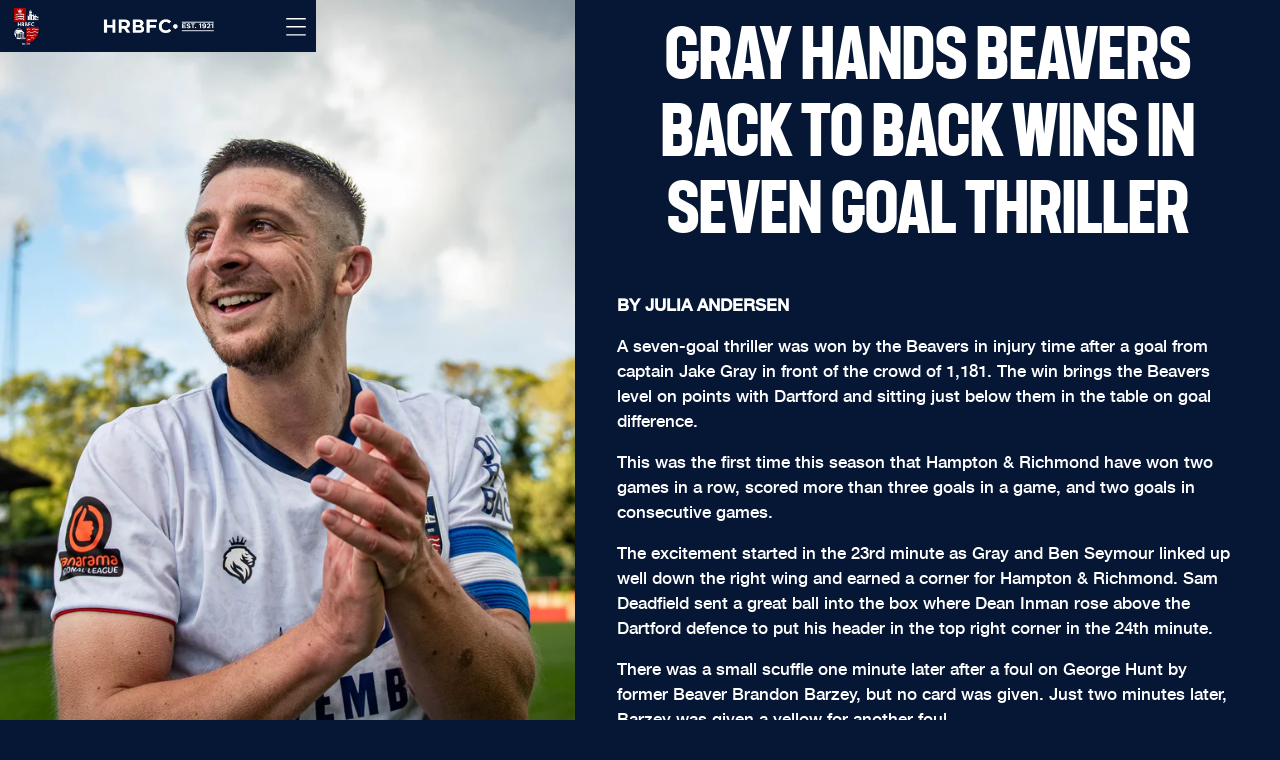

--- FILE ---
content_type: text/css
request_url: https://hamrichfc.com/cdn/shop/t/8/assets/custom.css?v=178212503084092221001755525073
body_size: 377
content:
.header__row header__row-mobile{display:block!important}.header__row header__row-desktop.upper,.header__row header__row-desktop.lower{display:none!important}div#colunm-report,#row-three{display:none!important}div#colunm-date ul{padding-top:15px}#location-of-match{padding-bottom:15px}.tab-section .tabs{display:flex;justify-content:end;background:#003a6c;border-radius:10px;width:fit-content;max-width:800px;overflow:hidden}.tab-section .tabs a{padding:15px 5px;font-size:26px}.tab-section{width:100%;max-width:1400px;margin:auto;display:flex;flex-direction:column;align-items:end;padding:85px 10px 0}.league-table{display:flex;justify-content:end;padding:20px 0}.league-table a{font-size:26px}.fixtures-wrapper{width:100%;max-width:1400px;margin:auto;padding:0 10px}.fixture-card.desktop-card{display:flex;justify-content:space-between}.fixture-center{display:flex}.team-fixture{display:flex;align-items:center;gap:16px}.team-fixture img{height:auto;width:100%;max-width:56px}.fixture-card.desktop-card{display:flex;justify-content:space-between;padding:20px;border:1px solid #d4d4d4;border-radius:10px;background:#fff}.month-group.for-desktop{display:flex;flex-direction:column;gap:7px}.month-group.for-desktop h2{margin-top:25px}.fixture-center{display:flex;gap:20px;align-items:center;justify-content:center}.fixture-right a{padding:0;font-size:14px!important;line-height:26px;margin:0;border:1px solid #d4d4d4;border-radius:5px;display:flex;justify-content:center;align-items:center;height:30px;width:128px;font-family:f37_judgebold!important}.fixture-right{display:flex;flex-direction:column;justify-content:space-between;gap:10px;align-self:anchor-center}.fixture-right>div{width:100%;display:flex;justify-content:end}.tickets-fixture a{background:#a4bdeb;color:#061735!important;border:1px solid #a4bdeb}.fixture-time{padding:2px;border:1px solid #d4d4d4;border-radius:5px;width:100%;max-width:60px;display:flex;justify-content:center}.team-fixture .team.home{font-size:27px;text-transform:uppercase;line-height:1.2;font-family:f37_judgebold!important}.fixture-card.desktop-card>div:nth-child(1){width:20%}.fixture-card.desktop-card>div:nth-child(2){width:60%}.fixture-card.desktop-card>div:nth-child(3){width:20%}.fixture-center .first-team{display:flex;align-items:center;gap:16px;justify-content:end;width:100%;max-width:40%}.fixture-center .second-team{width:100%;max-width:40%;display:flex;justify-content:start}.fixture-center .first-team .team.home{text-align:right;overflow:hidden;white-space:nowrap;text-overflow:ellipsis}.fixture-center .second-team .team.home{text-align:left;overflow:hidden;white-space:nowrap;text-overflow:ellipsis}.fixture-date,.fixture-venue{font-size:14px;color:#333030!important}.fixture-time{color:#333030!important}.fixture-card.desktop-card *{color:#000}.fixture-type{font-weight:600;font-family:f37_judgebold!important;font-size:18px}.logo-outer{width:100%;max-width:850px;margin:auto;display:flex;flex-direction:column;gap:30px;padding:70px 10px}.logo-outer h3{text-align:center;font-size:22px;position:relative}.logo-outer h3:after{content:"";position:absolute;top:18px;left:0;height:1px;width:100%;background:#fff}.logo_wrapper{display:flex;justify-content:center;gap:20px}.logo_wrapper .logo-card img{width:100%;height:100%;object-fit:contain;object-position:center}.logo_wrapper .logo-card{height:80px;width:auto}.logo-outer h3 span{background:#061735;padding:0 20px;position:relative;z-index:9}.tab-section .tabs a:hover{background:#c00}.fixture-right a:hover{text-decoration:underline}.tab-section .tabs a:first-child{padding-left:15px}.tab-section .tabs a:last-child{padding-right:15px}.fixture-center-score{position:relative}.fixture-center-score .fixture-score{position:absolute;left:-25px;bottom:-34px;height:26px;padding:2px;border:1px solid #d4d4d4;border-radius:5px;width:100%;display:flex;justify-content:center;min-width:80px;line-height:17px}@media screen and (max-width:1024px){.fixture-card.desktop-card{display:flex;flex-direction:column;gap:10px}.fixture-card.desktop-card>div:nth-child(2){width:100%;justify-content:space-between;gap:10px}.fixture-card.desktop-card>div:nth-child(1){width:100%;order:2}.fixture-card.desktop-card>div:nth-child(2){width:100%;order:1;display:grid}.fixture-card.desktop-card>div:nth-child(3){width:100%;order:3;display:flex;flex-direction:row;justify-content:space-between}.fixture-right>div a{width:100%}.fixture-time{color:#333030!important;order:3;grid-column:2;grid-row:1 / span 2;display:flex;align-items:center;justify-content:flex-end;text-align:center}.fixture-center .first-team{justify-content:start;width:100%;max-width:100%;grid-column:1;flex-direction:row-reverse}.fixture-center .second-team{width:100%;max-width:100%;display:flex;justify-content:start;grid-column:1}.team-fixture img{max-width:32px}.tab-section .tabs a{padding:10px;font-size:14px}.league-table a{font-size:20px}.fixture-center-score .fixture-score{position:relative;left:unset;bottom:unset;height:unset;line-height:25px}.fixture-center-score{display:flex;gap:10px;flex-direction:row-reverse;width:100%;max-width:fit-content}.fixture-center-score>div{justify-content:center;width:100%}}@media screen and (max-width:767px){.logo-outer{padding:40px 10px}}@media screen and (max-width:430px){.team-fixture .team.home{font-size:22px}.logo_wrapper .logo-card{height:65px;width:auto}.tab-section .tabs a{padding:5px;font-size:14px}.tab-section .tabs a:first-child{padding-left:15px!important}.tab-section .tabs a:last-child{padding-right:15px}}.fixture-score{padding:2px;border:1px solid #d4d4d4;border-radius:5px;text-align:center}.team-fixture.second-team .team-img img{margin-bottom:5px}
/*# sourceMappingURL=/cdn/shop/t/8/assets/custom.css.map?v=178212503084092221001755525073 */
